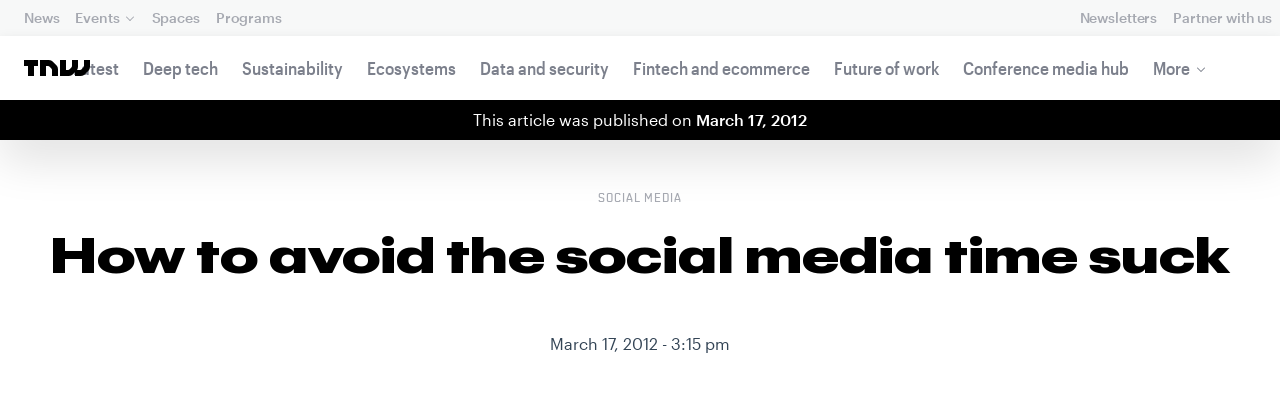

--- FILE ---
content_type: image/svg+xml
request_url: https://thenextweb.com/assets/next/img/icons.svg
body_size: 13999
content:
<svg preserveAspectRatio="xMidYMid meet" xmlns="http://www.w3.org/2000/svg">
    <symbol id="tnw" viewBox="0 0 66 16">
        <path d="M32.23993 5A6.00284 6.00284 0 0 1 34 9.24261V16h-6v-5.929a2.00249 2.00249 0 0 0-.58856-1.41424l-2.07239-2.07101A2.00315 2.00315 0 0 0 23.92346 6H22v10h-6V0h8.75189a6 6 0 0 1 4.24268 1.75739zM60 0v5.929a2.00245 2.00245 0 0 1-.58856 1.41418l-2.07385 2.071A1.99969 1.99969 0 0 1 55.9234 10h-2.88214A5.99166 5.99166 0 0 0 54 6.75732V0h-6v5.929a2.00245 2.00245 0 0 1-.58856 1.41418l-2.07385 2.071A1.99969 1.99969 0 0 1 43.9234 10H42V0h-6v16h8.75189a6.003 6.003 0 0 0 4.244-1.75739L51 12.23938V16h5.75189a6.003 6.003 0 0 0 4.244-1.75739l3.244-3.24267A6.00264 6.00264 0 0 0 66 6.75732V0zM0 6h4v10h6V6h4V0H0z"/>
    </symbol>
    <symbol id="tnwFT" viewBox="0 0 326 16">
        <path d="M43.49184,2.63608A9,9,0,0,0,37.12783,0H24V24h9V9h2.88519a3.00476,3.00476,0,0,1,2.12338.87864l3.10858,3.10656A3.00372,3.00372,0,0,1,42,15.10656V24h9V13.86392A9.00427,9.00427,0,0,0,48.35988,7.5Z"/><path d="M90,0V8.89343a3.00368,3.00368,0,0,1-.88284,2.12128l-3.11078,3.10657A2.99954,2.99954,0,0,1,83.88509,15H79.56188A8.98739,8.98739,0,0,0,81,10.136V0H72V8.89343a3.00368,3.00368,0,0,1-.88284,2.12128l-3.11078,3.10657A2.99954,2.99954,0,0,1,65.8851,15H63V0H54V24H67.12783a9.00456,9.00456,0,0,0,6.366-2.63608L76.5,18.35907V24h8.62784a9.00456,9.00456,0,0,0,6.366-2.63608l4.866-4.864A9.00392,9.00392,0,0,0,99,10.136V0Z"/><polygon points="0 9 6 9 6 24 15 24 15 9 21 9 21 0 0 0 0 9"/><line x1="110.99999" x2="110.99999" y2="24" fill="none" stroke="#000" stroke-miterlimit="10" vector-effect="non-scaling-stroke"/><path d="M130.87586,14.38432h-4.9445L124.56275,18H123l4.68988-12h1.44658l4.69147,12h-1.56435ZM126.439,13.03561h3.92918l-1.97334-5.12035Z"/><path d="M139.50287,18V6h7.661V7.79749H141.5351v3.55759h5.258v1.7784h-5.258V18Z"/><path d="M149.84861,7.89537a1.19212,1.19212,0,1,1,1.21106-1.192A1.2137,1.2137,0,0,1,149.84861,7.89537ZM150.82573,18h-1.95584V9.32206h1.95584Z"/><path d="M153.05529,9.32206h1.95584v.82117a3.07068,3.07068,0,0,1,2.34414-1.01612,2.91722,2.91722,0,0,1,3.06823,3.22419V18h-1.95424V12.68391c0-1.075-.52676-1.7784-1.64074-1.7784a1.83853,1.83853,0,0,0-1.81739,1.38771V18h-1.95584Z"/><path d="M167.34771,12.44917c0-.97712-.783-1.54366-1.994-1.54366a4.28063,4.28063,0,0,0-2.40461.76228V9.8695a5.18844,5.18844,0,0,1,2.75631-.74239c2.24707,0,3.5186,1.21186,3.5186,3.1852V18h-1.87627v-.48856a3.52187,3.52187,0,0,1-2.13089.64452c-1.79829,0-3.24488-1.09409-3.24488-2.8335,0-1.64154,1.46569-2.79531,3.38174-2.79531a4.04689,4.04689,0,0,1,1.994.52835Zm0,2.52159a1.85971,1.85971,0,0,0-1.76009-.87925c-.89915,0-1.79829.39069-1.79829,1.231,0,.86015.89914,1.25084,1.79829,1.25084a1.86119,1.86119,0,0,0,1.76009-.87925Z"/><path d="M171.339,9.32206h1.95584v.82117a3.07068,3.07068,0,0,1,2.34414-1.01612,2.91722,2.91722,0,0,1,3.06823,3.22419V18h-1.95425V12.68391c0-1.075-.52675-1.7784-1.64074-1.7784a1.83853,1.83853,0,0,0-1.81738,1.38771V18H171.339Z"/><path d="M184.53649,9.12711a3.66362,3.66362,0,0,1,2.36483.7225v1.91606a3.08279,3.08279,0,0,0-2.228-.89915,2.57383,2.57383,0,0,0-2.50169,2.79451,2.57409,2.57409,0,0,0,2.50169,2.79531,3.086,3.086,0,0,0,2.228-.89915v1.91526a3.66416,3.66416,0,0,1-2.36483.72329,4.26891,4.26891,0,0,1-4.31907-4.53471A4.26823,4.26823,0,0,1,184.53649,9.12711Z"/><path d="M189.58284,7.89537a1.19214,1.19214,0,1,1,1.21265-1.192A1.21336,1.21336,0,0,1,189.58284,7.89537ZM190.56156,18h-1.95584V9.32206h1.95584Z"/><path d="M197.59876,12.44917c0-.97712-.783-1.54366-1.994-1.54366a4.28068,4.28068,0,0,0-2.40461.76228V9.8695a5.19278,5.19278,0,0,1,2.75632-.74239c2.24706,0,3.5186,1.21186,3.5186,3.1852V18h-1.87627v-.48856a3.5219,3.5219,0,0,1-2.1309.64452c-1.79829,0-3.24487-1.09409-3.24487-2.8335,0-1.64154,1.46568-2.79531,3.38173-2.79531a4.0469,4.0469,0,0,1,1.994.52835Zm0,2.52159a1.85973,1.85973,0,0,0-1.7601-.87925c-.89914,0-1.79829.39069-1.79829,1.231,0,.86015.89915,1.25084,1.79829,1.25084a1.86121,1.86121,0,0,0,1.7601-.87925Z"/><path d="M203.54584,18H201.59V5.2958h1.95584Z"/><path d="M209.27491,6h10.00676V7.79749H215.2952V18H213.263V7.79749h-3.98806Z"/><path d="M221.8693,7.89537a1.19212,1.19212,0,1,1,1.21106-1.192A1.21371,1.21371,0,0,1,221.8693,7.89537ZM222.84642,18h-1.95584V9.32206h1.95584Z"/><path d="M234.06743,9.12711c1.7585,0,2.8136,1.25085,2.8136,3.22419V18h-1.95424V12.664c0-1.0742-.46947-1.77839-1.4259-1.77839a1.52462,1.52462,0,0,0-1.54526,1.28983V18h-1.95425V12.664c0-1.0742-.46787-1.77839-1.4259-1.77839a1.522,1.522,0,0,0-1.54366,1.28983V18H225.076V9.32206h1.95584v.7233a2.633,2.633,0,0,1,2.16909-.91825,2.86212,2.86212,0,0,1,2.28685,1.153A3.1958,3.1958,0,0,1,234.06743,9.12711Z"/><path d="M242.69285,18.19574a4.146,4.146,0,0,1-4.3-4.45673c0-2.69664,1.68052-4.6119,3.98647-4.6119,2.38393,0,3.65546,1.70042,3.65546,4.2602v.7042h-5.72747a2.45978,2.45978,0,0,0,2.65924,2.42291,4.01011,4.01011,0,0,0,2.481-.80127v1.72031A4.58071,4.58071,0,0,1,242.69285,18.19574ZM240.406,12.60593h3.77163a1.75158,1.75158,0,0,0-1.77919-1.83728A2.0199,2.0199,0,0,0,240.406,12.60593Z"/><path d="M247.3684,15.30257a4.46458,4.46458,0,0,0,2.93137,1.27073c.84026,0,1.50547-.29361,1.50547-.919,0-.58564-.43127-.78138-1.15377-1.01612l-.93734-.29281c-1.48637-.46947-2.34573-1.13388-2.34573-2.61946,0-1.56356,1.4068-2.59877,3.264-2.59877a4.73164,4.73164,0,0,1,2.59876.76229v1.97334a3.92279,3.92279,0,0,0-2.59876-1.114c-.78138,0-1.38771.3326-1.38771.89914,0,.56734.3326.76229,1.114.997l1.13309.3517c1.44658.46946,2.20887,1.231,2.20887,2.56057,0,1.66143-1.48478,2.63855-3.41994,2.63855a4.78508,4.78508,0,0,1-2.91227-.89914Z"/><path d="M260.254,10.378a3.99776,3.99776,0,0,1,2.97115-1.23175,3.551,3.551,0,0,1,2.32505.72329v1.48558a3.03219,3.03219,0,0,0-2.228-.89914,2.66263,2.66263,0,0,0-1.97334.86015,3.23283,3.23283,0,0,0-.82117,2.34494,3.23607,3.23607,0,0,0,.82117,2.34573,2.66476,2.66476,0,0,0,1.97334.85936,3.0314,3.0314,0,0,0,2.228-.89835v1.48479a3.551,3.551,0,0,1-2.32505.72329A4.05645,4.05645,0,0,1,260.254,16.964a4.52241,4.52241,0,0,1-1.21106-3.303A4.44407,4.44407,0,0,1,260.254,10.378Z"/><path d="M273.6282,16.90511a3.90539,3.90539,0,0,1-5.76567,0,4.82032,4.82032,0,0,1-1.09488-3.24408,4.82032,4.82032,0,0,1,1.09488-3.24408,3.90539,3.90539,0,0,1,5.76567,0,4.74451,4.74451,0,0,1,1.114,3.24408A4.74451,4.74451,0,0,1,273.6282,16.90511Zm-2.87408-6.46906c-1.56276,0-2.50169,1.34871-2.50169,3.225s.93893,3.225,2.50169,3.225c1.56435,0,2.50169-1.34872,2.50169-3.225S272.31847,10.43605,270.75412,10.43605Z"/><path d="M285.33936,9.14621c1.73941,0,2.73722,1.23175,2.73722,3.108V18H286.5902V12.48816c0-1.192-.52675-2.01313-1.64074-2.01313a2.00711,2.00711,0,0,0-1.916,1.54446V18h-1.46569V12.48816c0-1.192-.52675-2.01313-1.64074-2.01313a2.00711,2.00711,0,0,0-1.91605,1.54446V18h-1.46568V9.32206h1.46568V10.339a2.68908,2.68908,0,0,1,2.34573-1.19276,2.57242,2.57242,0,0,1,2.34415,1.38771A3.1665,3.1665,0,0,1,285.33936,9.14621Z"/><path d="M291.83548,21.32286h-1.46569V9.32206h1.46569V10.339a3.08528,3.08528,0,0,1,2.44281-1.19276,3.37,3.37,0,0,1,2.91227,1.36861,5.15656,5.15656,0,0,1,.99622,3.14621,5.25726,5.25726,0,0,1-.99622,3.1661,3.40486,3.40486,0,0,1-2.91227,1.34872,3.08474,3.08474,0,0,1-2.44281-1.192Zm0-5.90253a2.53341,2.53341,0,0,0,2.228,1.4267c1.64233,0,2.63855-1.36861,2.63855-3.186s-.99622-3.186-2.63855-3.186a2.53341,2.53341,0,0,0-2.228,1.4267Z"/><path d="M304.81817,12.23433c0-1.075-.80048-1.7394-2.07042-1.7394a4.3729,4.3729,0,0,0-2.46349.76228V9.8695a4.96793,4.96793,0,0,1,2.69743-.72329c2.03223,0,3.264,1.153,3.264,2.97116V18h-1.42749v-.64532a3.4987,3.4987,0,0,1-2.24706.80128,3.68459,3.68459,0,0,1-2.28685-.74239,2.44274,2.44274,0,0,1-.93734-2.03223,2.33845,2.33845,0,0,1,.95643-1.955,3.8419,3.8419,0,0,1,4.51482-.05809Zm0,2.71654a2.09823,2.09823,0,0,0-2.01313-1.075,2.72958,2.72958,0,0,0-1.4259.37159,1.19,1.19,0,0,0-.64452,1.13388,1.268,1.268,0,0,0,.64452,1.17207,2.72208,2.72208,0,0,0,1.4259.37159,2.09688,2.09688,0,0,0,2.01313-1.075Z"/><path d="M308.55639,9.32206h1.46568V10.417a3.21168,3.21168,0,0,1,2.56057-1.27074,2.88528,2.88528,0,0,1,3.04914,3.1661V18h-1.48637V12.54705a1.81464,1.81464,0,0,0-1.91447-2.05212,2.35374,2.35374,0,0,0-2.20887,1.62244V18h-1.46568Z"/><path d="M318.94031,21.32286l1.30973-3.264L316.8683,9.32206h1.58345l2.56057,6.84066,2.52079-6.84066h1.52457l-4.67078,12.0008Z"/>
    </symbol>
    <symbol id="tnwFT-vertical" viewBox="0 0 326 16">
        <path d="M86.98369,5.27215A18.00009,18.00009,0,0,0,74.25566,0H48V48H66V18h5.77037a6.00953,6.00953,0,0,1,4.24677,1.75727l6.21717,6.21313A6.0075,6.0075,0,0,1,84,30.21313V48h18V27.72785A18.00852,18.00852,0,0,0,96.71975,15Z"/><path d="M180,0V17.78687a6.00736,6.00736,0,0,1-1.76568,4.24255l-6.22156,6.21314A5.99908,5.99908,0,0,1,167.77019,30h-8.64643A17.97478,17.97478,0,0,0,162,20.272V0H144V17.78687a6.00733,6.00733,0,0,1-1.76569,4.24255l-6.22156,6.21314A5.99908,5.99908,0,0,1,131.77019,30H126V0H108V48h26.25568a18.00909,18.00909,0,0,0,12.73206-5.27216L153,36.71814V48h17.25567a18.009,18.009,0,0,0,12.732-5.27216l9.73206-9.728A18.00788,18.00788,0,0,0,198,20.272V0Z"/><polygon points="0 18 12 18 12 48 30 48 30 18 42 18 42 0 0 0 0 18"/><line x1="20.99999" y1="65.99999" x2="176.99999" y2="65.99999" fill="none" stroke="#000" stroke-miterlimit="10" vector-effect="non-scaling-stroke"/><path d="M27.0806,83.20845H23.26316L22.20652,86H21l3.62085-9.26468h1.11684L29.35975,86H28.152Zm-3.4255-1.04128h3.03355L25.16512,78.214Z"/><path d="M33.74114,86V76.73528h5.91475v1.38777H35.31013v2.74666h4.05949v1.373H35.31013V86Z"/><path d="M41.72864,78.19861a.92038.92038,0,1,1,.935-.92026A.937.937,0,0,1,41.72864,78.19861ZM42.483,86h-1.51V79.3001h1.51Z"/><path d="M44.20438,79.3001h1.51v.634a2.3707,2.3707,0,0,1,1.80981-.7845,2.25226,2.25226,0,0,1,2.36885,2.48926V86H48.38427V81.89564c0-.83-.40669-1.373-1.26675-1.373A1.41944,1.41944,0,0,0,45.7144,81.594V86h-1.51Z"/><path d="M55.23894,81.71441c0-.7544-.6045-1.1918-1.53951-1.1918a3.30488,3.30488,0,0,0-1.8565.58853V79.72276a4.00574,4.00574,0,0,1,2.128-.57317c1.73486,0,2.71656.93562,2.71656,2.45915V86H55.23894v-.3772a2.719,2.719,0,0,1-1.64517.49761,2.27486,2.27486,0,0,1-2.50523-2.18762,2.34515,2.34515,0,0,1,2.61089-2.15814,3.12432,3.12432,0,0,1,1.53951.40792Zm0,1.9468a1.43584,1.43584,0,0,0-1.35889-.67883c-.69419,0-1.38839.30164-1.38839.95037,0,.66409.6942.96572,1.38839.96572a1.437,1.437,0,0,0,1.35889-.67883Z"/><path d="M58.32041,79.3001h1.51v.634a2.37072,2.37072,0,0,1,1.80981-.7845,2.25226,2.25226,0,0,1,2.36885,2.48926V86H62.5003V81.89564c0-.83-.40669-1.373-1.26675-1.373A1.41945,1.41945,0,0,0,59.83043,81.594V86h-1.51Z"/><path d="M68.50966,79.14959a2.82851,2.82851,0,0,1,1.82578.55781v1.4793a2.38011,2.38011,0,0,0-1.72012-.69419,2.1711,2.1711,0,0,0,0,4.31566,2.3826,2.3826,0,0,0,1.72012-.6942v1.47869a2.82894,2.82894,0,0,1-1.82578.55843,3.50489,3.50489,0,0,1,0-7.0015Z"/><path d="M72.40573,78.19861a.9204.9204,0,1,1,.93623-.92026A.93678.93678,0,0,1,72.40573,78.19861ZM73.16135,86h-1.51V79.3001h1.51Z"/><path d="M78.59447,81.71441c0-.7544-.6045-1.1918-1.53951-1.1918a3.30483,3.30483,0,0,0-1.8565.58853V79.72276a4.009,4.009,0,0,1,2.128-.57317c1.73487,0,2.71656.93562,2.71656,2.45915V86H78.59447v-.3772a2.71906,2.71906,0,0,1-1.64517.49761,2.27486,2.27486,0,0,1-2.50523-2.18762A2.34515,2.34515,0,0,1,77.055,81.77461a3.12436,3.12436,0,0,1,1.53951.40792Zm0,1.9468a1.43584,1.43584,0,0,0-1.3589-.67883c-.69419,0-1.38838.30164-1.38838.95037,0,.66409.69419.96572,1.38838.96572a1.437,1.437,0,0,0,1.3589-.67883Z"/><path d="M83.186,86h-1.51V76.1916h1.51Z"/><path d="M87.60912,76.73528h7.72579v1.38777H92.25712V86h-1.569V78.12305h-3.079Z"/><path d="M97.3327,78.19861a.92038.92038,0,1,1,.935-.92026A.937.937,0,0,1,97.3327,78.19861ZM98.0871,86h-1.51V79.3001h1.51Z"/><path d="M106.75035,79.14959c1.35767,0,2.17227.96572,2.17227,2.48926V86h-1.50879V81.88028c0-.82935-.36245-1.373-1.10088-1.373a1.1771,1.1771,0,0,0-1.193.99583V86h-1.50879V81.88028c0-.82935-.36123-1.373-1.10088-1.373a1.17505,1.17505,0,0,0-1.1918.99583V86h-1.51V79.3001h1.51v.55842a2.03286,2.03286,0,0,1,1.67466-.70893,2.20972,2.20972,0,0,1,1.76558.89016A2.46737,2.46737,0,0,1,106.75035,79.14959Z"/><path d="M113.40967,86.15109a3.201,3.201,0,0,1-3.31983-3.44086c0-2.08195,1.29746-3.56064,3.07779-3.56064,1.84052,0,2.82222,1.31282,2.82222,3.28911v.54368h-4.42193A1.89909,1.89909,0,0,0,113.621,84.853a3.09609,3.09609,0,0,0,1.91548-.61863v1.32818A3.5366,3.5366,0,0,1,113.40967,86.15109Zm-1.76558-4.31566H114.556a1.35232,1.35232,0,0,0-1.37364-1.41848A1.55949,1.55949,0,0,0,111.64409,81.83543Z"/><path d="M117.01946,83.91739a3.44692,3.44692,0,0,0,2.26319.98108c.64873,0,1.16231-.22669,1.16231-.70955,0-.45214-.333-.60327-.89078-.78449l-.72368-.22608c-1.14756-.36245-1.811-.87542-1.811-2.02237,0-1.20715,1.08614-2.00639,2.52-2.00639a3.65315,3.65315,0,0,1,2.00639.58852v1.52354a3.02858,3.02858,0,0,0-2.00639-.86006c-.60327,0-1.07139.25679-1.07139.69419,0,.438.25679.58853.86006.76975l.8748.27154c1.11685.36245,1.70538.95036,1.70538,1.9769,0,1.28272-1.14634,2.03712-2.64039,2.03712a3.69438,3.69438,0,0,1-2.24844-.69419Z"/><path d="M126.96789,80.11531a3.08656,3.08656,0,0,1,2.2939-.951,2.74158,2.74158,0,0,1,1.79507.55843v1.147a2.341,2.341,0,0,0-1.72012-.69419,2.05568,2.05568,0,0,0-1.52353.66409,2.9028,2.9028,0,0,0,0,3.62146,2.05736,2.05736,0,0,0,1.52353.66347,2.34043,2.34043,0,0,0,1.72012-.69357V85.5773a2.74158,2.74158,0,0,1-1.79507.55843,3.13188,3.13188,0,0,1-2.2939-.93562,3.49161,3.49161,0,0,1-.935-2.55008A3.43111,3.43111,0,0,1,126.96789,80.11531Z"/><path d="M137.29352,85.15465a3.01518,3.01518,0,0,1-4.45142,0,4.13316,4.13316,0,0,1,0-5.00924,3.01518,3.01518,0,0,1,4.45142,0,4.07694,4.07694,0,0,1,0,5.00924Zm-2.219-4.99449c-1.20654,0-1.93145,1.04128-1.93145,2.48987s.72491,2.48987,1.93145,2.48987c1.20777,0,1.93145-1.04128,1.93145-2.48987S136.28234,80.16016,135.07457,80.16016Z"/><path d="M146.3352,79.16433c1.34292,0,2.11329.951,2.11329,2.39957V86h-1.14756V81.74451c0-.92026-.40669-1.55425-1.26675-1.55425a1.54959,1.54959,0,0,0-1.4793,1.19241V86h-1.13159V81.74451c0-.92026-.40669-1.55425-1.26675-1.55425a1.5496,1.5496,0,0,0-1.4793,1.19241V86h-1.13159V79.3001h1.13159v.78511a2.07614,2.07614,0,0,1,1.811-.92088,1.986,1.986,0,0,1,1.80981,1.07139A2.44473,2.44473,0,0,1,146.3352,79.16433Z"/><path d="M151.35058,88.5654H150.219V79.3001h1.1316v.78511a2.382,2.382,0,0,1,1.886-.92088A2.60182,2.60182,0,0,1,155.485,80.221a3.9812,3.9812,0,0,1,.76913,2.42905,4.059,4.059,0,0,1-.76913,2.44441,2.62877,2.62877,0,0,1-2.24845,1.04129,2.38156,2.38156,0,0,1-1.886-.92027Zm0-4.55709a1.95593,1.95593,0,0,0,1.72012,1.10149c1.268,0,2.03711-1.05664,2.03711-2.45977s-.76914-2.45977-2.03711-2.45977a1.95593,1.95593,0,0,0-1.72012,1.10149Z"/><path d="M161.374,81.54854c0-.83-.618-1.34292-1.59849-1.34292a3.37608,3.37608,0,0,0-1.902.58853V79.72276a3.83549,3.83549,0,0,1,2.08258-.55843,2.23825,2.23825,0,0,1,2.52,2.2939V86H161.374v-.49822a2.70129,2.70129,0,0,1-1.73487.61863,2.84472,2.84472,0,0,1-1.76558-.57317,1.88594,1.88594,0,0,1-.72367-1.569,1.80543,1.80543,0,0,1,.73842-1.50941,2.96619,2.96619,0,0,1,3.4857-.04484Zm0,2.09732a1.62,1.62,0,0,0-1.55425-.83,2.1074,2.1074,0,0,0-1.10088.28689.91873.91873,0,0,0-.49761.87542.979.979,0,0,0,.49761.9049,2.10159,2.10159,0,0,0,1.10088.28689,1.61893,1.61893,0,0,0,1.55425-.82995Z"/><path d="M164.26007,79.3001h1.13159v.84531a2.47962,2.47962,0,0,1,1.97691-.98108,2.22759,2.22759,0,0,1,2.3541,2.44441V86h-1.14756V81.79a1.401,1.401,0,0,0-1.47807-1.58435,1.81722,1.81722,0,0,0-1.70538,1.25261V86h-1.13159Z"/><path d="M172.27705,88.5654l1.01119-2.52-2.6109-6.74532h1.22251l1.97691,5.28138L175.823,79.3001H177l-3.60611,9.2653Z"/>
    </symbol>
    <symbol id="tnwFT-bw" viewBox="0 0 326 16">
        <path d="M43.49184,2.63608A9,9,0,0,0,37.12783,0H24V24h9V9h2.88519a3.00476,3.00476,0,0,1,2.12338.87864l3.10858,3.10656A3.00372,3.00372,0,0,1,42,15.10656V24h9V13.86392A9.00427,9.00427,0,0,0,48.35988,7.5Z" fill="#fff"/><path d="M90,0V8.89343a3.00368,3.00368,0,0,1-.88284,2.12128l-3.11078,3.10657A2.99954,2.99954,0,0,1,83.88509,15H79.56188A8.98739,8.98739,0,0,0,81,10.136V0H72V8.89343a3.00368,3.00368,0,0,1-.88284,2.12128l-3.11078,3.10657A2.99954,2.99954,0,0,1,65.8851,15H63V0H54V24H67.12783a9.00456,9.00456,0,0,0,6.366-2.63608L76.5,18.35907V24h8.62784a9.00456,9.00456,0,0,0,6.366-2.63608l4.866-4.864A9.00392,9.00392,0,0,0,99,10.136V0Z" fill="#fff"/><polygon points="0 9 6 9 6 24 15 24 15 9 21 9 21 0 0 0 0 9" fill="#fff"/><line x1="110.99999" x2="110.99999" y2="24" fill="none" stroke="#fff" stroke-miterlimit="10" vector-effect="non-scaling-stroke"/><path d="M130.87586,14.38432h-4.9445L124.56275,18H123l4.68988-12h1.44658l4.69147,12h-1.56435ZM126.439,13.03561h3.92918l-1.97334-5.12035Z" fill="#fff"/><path d="M139.50287,18V6h7.661V7.79749H141.5351v3.55759h5.258v1.7784h-5.258V18Z" fill="#fff"/><path d="M149.84861,7.89537a1.19212,1.19212,0,1,1,1.21106-1.192A1.2137,1.2137,0,0,1,149.84861,7.89537ZM150.82573,18h-1.95584V9.32206h1.95584Z" fill="#fff"/><path d="M153.05529,9.32206h1.95584v.82117a3.07068,3.07068,0,0,1,2.34414-1.01612,2.91722,2.91722,0,0,1,3.06823,3.22419V18h-1.95424V12.68391c0-1.075-.52676-1.7784-1.64074-1.7784a1.83853,1.83853,0,0,0-1.81739,1.38771V18h-1.95584Z" fill="#fff"/><path d="M167.34771,12.44917c0-.97712-.783-1.54366-1.994-1.54366a4.28063,4.28063,0,0,0-2.40461.76228V9.8695a5.18844,5.18844,0,0,1,2.75631-.74239c2.24707,0,3.5186,1.21186,3.5186,3.1852V18h-1.87627v-.48856a3.52187,3.52187,0,0,1-2.13089.64452c-1.79829,0-3.24488-1.09409-3.24488-2.8335,0-1.64154,1.46569-2.79531,3.38174-2.79531a4.04689,4.04689,0,0,1,1.994.52835Zm0,2.52159a1.85971,1.85971,0,0,0-1.76009-.87925c-.89915,0-1.79829.39069-1.79829,1.231,0,.86015.89914,1.25084,1.79829,1.25084a1.86119,1.86119,0,0,0,1.76009-.87925Z" fill="#fff"/><path d="M171.339,9.32206h1.95584v.82117a3.07068,3.07068,0,0,1,2.34414-1.01612,2.91722,2.91722,0,0,1,3.06823,3.22419V18h-1.95425V12.68391c0-1.075-.52675-1.7784-1.64074-1.7784a1.83853,1.83853,0,0,0-1.81738,1.38771V18H171.339Z" fill="#fff"/><path d="M184.53649,9.12711a3.66362,3.66362,0,0,1,2.36483.7225v1.91606a3.08279,3.08279,0,0,0-2.228-.89915,2.57383,2.57383,0,0,0-2.50169,2.79451,2.57409,2.57409,0,0,0,2.50169,2.79531,3.086,3.086,0,0,0,2.228-.89915v1.91526a3.66416,3.66416,0,0,1-2.36483.72329,4.26891,4.26891,0,0,1-4.31907-4.53471A4.26823,4.26823,0,0,1,184.53649,9.12711Z" fill="#fff"/><path d="M189.58284,7.89537a1.19214,1.19214,0,1,1,1.21265-1.192A1.21336,1.21336,0,0,1,189.58284,7.89537ZM190.56156,18h-1.95584V9.32206h1.95584Z" fill="#fff"/><path d="M197.59876,12.44917c0-.97712-.783-1.54366-1.994-1.54366a4.28068,4.28068,0,0,0-2.40461.76228V9.8695a5.19278,5.19278,0,0,1,2.75632-.74239c2.24706,0,3.5186,1.21186,3.5186,3.1852V18h-1.87627v-.48856a3.5219,3.5219,0,0,1-2.1309.64452c-1.79829,0-3.24487-1.09409-3.24487-2.8335,0-1.64154,1.46568-2.79531,3.38173-2.79531a4.0469,4.0469,0,0,1,1.994.52835Zm0,2.52159a1.85973,1.85973,0,0,0-1.7601-.87925c-.89914,0-1.79829.39069-1.79829,1.231,0,.86015.89915,1.25084,1.79829,1.25084a1.86121,1.86121,0,0,0,1.7601-.87925Z" fill="#fff"/><path d="M203.54584,18H201.59V5.2958h1.95584Z" fill="#fff"/><path d="M209.27491,6h10.00676V7.79749H215.2952V18H213.263V7.79749h-3.98806Z" fill="#fff"/><path d="M221.8693,7.89537a1.19212,1.19212,0,1,1,1.21106-1.192A1.21371,1.21371,0,0,1,221.8693,7.89537ZM222.84642,18h-1.95584V9.32206h1.95584Z" fill="#fff"/><path d="M234.06743,9.12711c1.7585,0,2.8136,1.25085,2.8136,3.22419V18h-1.95424V12.664c0-1.0742-.46947-1.77839-1.4259-1.77839a1.52462,1.52462,0,0,0-1.54526,1.28983V18h-1.95425V12.664c0-1.0742-.46787-1.77839-1.4259-1.77839a1.522,1.522,0,0,0-1.54366,1.28983V18H225.076V9.32206h1.95584v.7233a2.633,2.633,0,0,1,2.16909-.91825,2.86212,2.86212,0,0,1,2.28685,1.153A3.1958,3.1958,0,0,1,234.06743,9.12711Z" fill="#fff"/><path d="M242.69285,18.19574a4.146,4.146,0,0,1-4.3-4.45673c0-2.69664,1.68052-4.6119,3.98647-4.6119,2.38393,0,3.65546,1.70042,3.65546,4.2602v.7042h-5.72747a2.45978,2.45978,0,0,0,2.65924,2.42291,4.01011,4.01011,0,0,0,2.481-.80127v1.72031A4.58071,4.58071,0,0,1,242.69285,18.19574ZM240.406,12.60593h3.77163a1.75158,1.75158,0,0,0-1.77919-1.83728A2.0199,2.0199,0,0,0,240.406,12.60593Z" fill="#fff"/><path d="M247.3684,15.30257a4.46458,4.46458,0,0,0,2.93137,1.27073c.84026,0,1.50547-.29361,1.50547-.919,0-.58564-.43127-.78138-1.15377-1.01612l-.93734-.29281c-1.48637-.46947-2.34573-1.13388-2.34573-2.61946,0-1.56356,1.4068-2.59877,3.264-2.59877a4.73164,4.73164,0,0,1,2.59876.76229v1.97334a3.92279,3.92279,0,0,0-2.59876-1.114c-.78138,0-1.38771.3326-1.38771.89914,0,.56734.3326.76229,1.114.997l1.13309.3517c1.44658.46946,2.20887,1.231,2.20887,2.56057,0,1.66143-1.48478,2.63855-3.41994,2.63855a4.78508,4.78508,0,0,1-2.91227-.89914Z" fill="#fff"/><path d="M260.254,10.378a3.99776,3.99776,0,0,1,2.97115-1.23175,3.551,3.551,0,0,1,2.32505.72329v1.48558a3.03219,3.03219,0,0,0-2.228-.89914,2.66263,2.66263,0,0,0-1.97334.86015,3.23283,3.23283,0,0,0-.82117,2.34494,3.23607,3.23607,0,0,0,.82117,2.34573,2.66476,2.66476,0,0,0,1.97334.85936,3.0314,3.0314,0,0,0,2.228-.89835v1.48479a3.551,3.551,0,0,1-2.32505.72329A4.05645,4.05645,0,0,1,260.254,16.964a4.52241,4.52241,0,0,1-1.21106-3.303A4.44407,4.44407,0,0,1,260.254,10.378Z" fill="#fff"/><path d="M273.6282,16.90511a3.90539,3.90539,0,0,1-5.76567,0,4.82032,4.82032,0,0,1-1.09488-3.24408,4.82032,4.82032,0,0,1,1.09488-3.24408,3.90539,3.90539,0,0,1,5.76567,0,4.74451,4.74451,0,0,1,1.114,3.24408A4.74451,4.74451,0,0,1,273.6282,16.90511Zm-2.87408-6.46906c-1.56276,0-2.50169,1.34871-2.50169,3.225s.93893,3.225,2.50169,3.225c1.56435,0,2.50169-1.34872,2.50169-3.225S272.31847,10.43605,270.75412,10.43605Z" fill="#fff"/><path d="M285.33936,9.14621c1.73941,0,2.73722,1.23175,2.73722,3.108V18H286.5902V12.48816c0-1.192-.52675-2.01313-1.64074-2.01313a2.00711,2.00711,0,0,0-1.916,1.54446V18h-1.46569V12.48816c0-1.192-.52675-2.01313-1.64074-2.01313a2.00711,2.00711,0,0,0-1.91605,1.54446V18h-1.46568V9.32206h1.46568V10.339a2.68908,2.68908,0,0,1,2.34573-1.19276,2.57242,2.57242,0,0,1,2.34415,1.38771A3.1665,3.1665,0,0,1,285.33936,9.14621Z" fill="#fff"/><path d="M291.83548,21.32286h-1.46569V9.32206h1.46569V10.339a3.08528,3.08528,0,0,1,2.44281-1.19276,3.37,3.37,0,0,1,2.91227,1.36861,5.15656,5.15656,0,0,1,.99622,3.14621,5.25726,5.25726,0,0,1-.99622,3.1661,3.40486,3.40486,0,0,1-2.91227,1.34872,3.08474,3.08474,0,0,1-2.44281-1.192Zm0-5.90253a2.53341,2.53341,0,0,0,2.228,1.4267c1.64233,0,2.63855-1.36861,2.63855-3.186s-.99622-3.186-2.63855-3.186a2.53341,2.53341,0,0,0-2.228,1.4267Z" fill="#fff"/><path d="M304.81817,12.23433c0-1.075-.80048-1.7394-2.07042-1.7394a4.3729,4.3729,0,0,0-2.46349.76228V9.8695a4.96793,4.96793,0,0,1,2.69743-.72329c2.03223,0,3.264,1.153,3.264,2.97116V18h-1.42749v-.64532a3.4987,3.4987,0,0,1-2.24706.80128,3.68459,3.68459,0,0,1-2.28685-.74239,2.44274,2.44274,0,0,1-.93734-2.03223,2.33845,2.33845,0,0,1,.95643-1.955,3.8419,3.8419,0,0,1,4.51482-.05809Zm0,2.71654a2.09823,2.09823,0,0,0-2.01313-1.075,2.72958,2.72958,0,0,0-1.4259.37159,1.19,1.19,0,0,0-.64452,1.13388,1.268,1.268,0,0,0,.64452,1.17207,2.72208,2.72208,0,0,0,1.4259.37159,2.09688,2.09688,0,0,0,2.01313-1.075Z" fill="#fff"/><path d="M308.55639,9.32206h1.46568V10.417a3.21168,3.21168,0,0,1,2.56057-1.27074,2.88528,2.88528,0,0,1,3.04914,3.1661V18h-1.48637V12.54705a1.81464,1.81464,0,0,0-1.91447-2.05212,2.35374,2.35374,0,0,0-2.20887,1.62244V18h-1.46568Z" fill="#fff"/><path d="M318.94031,21.32286l1.30973-3.264L316.8683,9.32206h1.58345l2.56057,6.84066,2.52079-6.84066h1.52457l-4.67078,12.0008Z" fill="#fff"/>
    </symbol>
    <symbol id="ft-bw" viewBox="0 0 367 32">
        <path d="M13.97826,19.58347H5.20213L2.77475,26H0L8.32426,4.7043H10.89L19.21428,26H16.43953ZM6.10446,17.19h6.97148L9.57254,8.1032Z" fill="#fff"/><path d="M29.98145,26V4.7043h13.597V7.89421H33.58934v6.31344H42.919v3.156H33.58934V26Z" fill="#fff"/><path d="M48.686,8.06789a2.15357,2.15357,0,0,1-2.15061-2.1153,2.1509,2.1509,0,0,1,4.30122,0A2.15357,2.15357,0,0,1,48.686,8.06789ZM50.42,26H46.95193V10.59977H50.42Z" fill="#fff"/><path d="M54.72547,10.59977h3.46809V12.057a5.4558,5.4558,0,0,1,4.16284-1.80323c3.46808,0,5.445,2.289,5.445,5.72178V26H64.33332V16.56584c0-1.90773-.93763-3.156-2.91455-3.156a3.26275,3.26275,0,0,0-3.22521,2.46268V26H54.72547Z" fill="#fff"/><path d="M80.43536,16.14927c0-1.734-1.38667-2.73945-3.53728-2.73945a7.59209,7.59209,0,0,0-4.26592,1.35278V11.57128a9.19852,9.19852,0,0,1,4.89006-1.31747c3.98915,0,6.24284,2.15061,6.24284,5.65258V26h-3.3297v-.867a6.23474,6.23474,0,0,1-3.78016,1.14379c-3.19132,0-5.75708-1.94162-5.75708-5.02845,0-2.91313,2.60106-4.96066,6-4.96066a7.1758,7.1758,0,0,1,3.53728.93762Zm0,4.47491c-.38126-.97152-1.734-1.56036-3.12071-1.56036-1.59566,0-3.19132.69334-3.19132,2.1845,0,1.52647,1.59566,2.21981,3.19132,2.21981,1.38667,0,2.73945-.59026,3.12071-1.56036Z" fill="#fff"/><path d="M87.86718,10.59977h3.46809V12.057a5.45578,5.45578,0,0,1,4.16283-1.80323c3.46809,0,5.445,2.289,5.445,5.72178V26H97.475V16.56584c0-1.90773-.93763-3.156-2.91455-3.156a3.26274,3.26274,0,0,0-3.22521,2.46268V26H87.86718Z" fill="#fff"/><path d="M111.63545,10.25381a6.50162,6.50162,0,0,1,4.19672,1.28217v3.40031a5.4709,5.4709,0,0,0-3.95385-1.59566c-2.46268,0-4.4396,1.97692-4.4396,4.95925,0,2.98375,1.97692,4.96067,4.4396,4.96067a5.47663,5.47663,0,0,0,3.95385-1.59566v3.3989a6.50259,6.50259,0,0,1-4.19672,1.28358c-4.232,0-7.66623-3.12212-7.66623-8.04749S107.40342,10.25381,111.63545,10.25381Z" fill="#fff"/><path d="M120.93828,8.06789a2.15357,2.15357,0,0,1-2.15061-2.1153,2.1509,2.1509,0,0,1,4.30122,0A2.15357,2.15357,0,0,1,120.93828,8.06789ZM122.67233,26h-3.46809V10.59977h3.46809Z" fill="#fff"/><path d="M135.50962,16.14927c0-1.734-1.38667-2.73945-3.53728-2.73945a7.59209,7.59209,0,0,0-4.26592,1.35278V11.57128a9.19852,9.19852,0,0,1,4.89006-1.31747c3.98915,0,6.24284,2.15061,6.24284,5.65258V26h-3.3297v-.867a6.23474,6.23474,0,0,1-3.78016,1.14379c-3.19132,0-5.75708-1.94162-5.75708-5.02845,0-2.91313,2.60106-4.96066,6-4.96066a7.1758,7.1758,0,0,1,3.53728.93762Zm0,4.47491c-.38127-.97152-1.73405-1.56036-3.12072-1.56036-1.59566,0-3.19132.69334-3.19132,2.1845,0,1.52647,1.59566,2.21981,3.19132,2.21981,1.38667,0,2.73945-.59026,3.12072-1.56036Z" fill="#fff"/><path d="M146.40811,26H142.94V3.4546h3.46808Z" fill="#fff"/><path d="M157.27413,4.7043h17.75842V7.89421h-7.076V26H164.3501V7.89421h-7.076Z" fill="#fff"/><path d="M179.9678,8.06789a2.15357,2.15357,0,0,1-2.15061-2.1153,2.1509,2.1509,0,0,1,4.30122,0A2.15357,2.15357,0,0,1,179.9678,8.06789ZM181.70184,26h-3.46809V10.59977h3.46809Z" fill="#fff"/><path d="M201.96248,10.25381c3.12072,0,4.99456,2.2198,4.99456,5.72178V26h-3.4695V16.53054c0-1.90632-.83172-3.156-2.53188-3.156a2.70093,2.70093,0,0,0-2.73945,2.289V26h-3.46809V16.53054c0-1.90632-.83313-3.156-2.53187-3.156a2.70231,2.70231,0,0,0-2.74086,2.289V26H186.0073V10.59977h3.46809v1.28359a4.67951,4.67951,0,0,1,3.85076-1.62955,5.07645,5.07645,0,0,1,4.05693,2.04611A5.6743,5.6743,0,0,1,201.96248,10.25381Z" fill="#fff"/><path d="M217.61689,26.34737c-4.47349,0-7.63092-3.08682-7.63092-7.9091,0-4.78557,2.98374-8.18446,7.076-8.18446,4.232,0,6.48572,3.01763,6.48572,7.56032v1.24969H213.38627a4.36215,4.36215,0,0,0,4.71638,4.29981,7.11212,7.11212,0,0,0,4.4043-1.422v3.05293A8.13643,8.13643,0,0,1,217.61689,26.34737Zm-4.05834-9.91991h6.69471a3.10814,3.10814,0,0,0-3.156-3.26052A3.588,3.588,0,0,0,213.55855,16.42746Z" fill="#fff"/><path d="M226.26311,21.213a7.9172,7.9172,0,0,0,5.20213,2.25511c1.49116,0,2.67026-.52106,2.67026-1.631,0-1.03929-.76253-1.38667-2.04612-1.80323l-1.66485-.51965c-2.63637-.83313-4.16142-2.01223-4.16142-4.64859,0-2.77476,2.49657-4.61188,5.79238-4.61188a8.38994,8.38994,0,0,1,4.61188,1.35278v3.502a6.95868,6.95868,0,0,0-4.61188-1.97692c-1.38808,0-2.46268.59025-2.46268,1.59566,0,1.00682.58884,1.35278,1.97692,1.76935l2.01082.62414c2.56717.83313,3.92,2.1845,3.92,4.5441,0,2.94844-2.63637,4.68248-6.07056,4.68248a8.48739,8.48739,0,0,1-5.16683-1.59566Z" fill="#fff"/><path d="M249.82521,12.47361a7.08924,7.08924,0,0,1,5.27132-2.18591,6.30818,6.30818,0,0,1,4.12754,1.28358v2.63637a5.38989,5.38989,0,0,0-3.95385-1.59566,4.72822,4.72822,0,0,0-3.50339,1.52647,5.73715,5.73715,0,0,0-1.45728,4.16142,5.743,5.743,0,0,0,1.45728,4.16284,4.732,4.732,0,0,0,3.50339,1.52505,5.38853,5.38853,0,0,0,3.95385-1.59424v2.635a6.30813,6.30813,0,0,1-4.12754,1.28359,7.1933,7.1933,0,0,1-5.27132-2.15061,8.01492,8.01492,0,0,1-2.15061-5.86158A7.87619,7.87619,0,0,1,249.82521,12.47361Z" fill="#fff"/><path d="M273.90272,24.057a6.93067,6.93067,0,0,1-10.232,0,8.56076,8.56076,0,0,1-1.94162-5.75709,8.56075,8.56075,0,0,1,1.94162-5.75708,6.93067,6.93067,0,0,1,10.232,0,8.41292,8.41292,0,0,1,1.97692,5.75708A8.41293,8.41293,0,0,1,273.90272,24.057Zm-5.099-11.48028c-2.77475,0-4.4396,2.39349-4.4396,5.72319s1.66485,5.7232,4.4396,5.7232,4.43961-2.39349,4.43961-5.7232S271.57842,12.57669,268.80367,12.57669Z" fill="#fff"/><path d="M295.03462,10.2877c3.08682,0,4.85617,2.18591,4.85617,5.51561V26h-2.63637V16.21847c0-2.11531-.93621-3.57259-2.91314-3.57259a3.56186,3.56186,0,0,0-3.4003,2.74087V26h-2.60107V16.21847c0-2.11531-.93622-3.57259-2.91314-3.57259a3.5603,3.5603,0,0,0-3.39889,2.74087V26h-2.60107V10.59977h2.60107v1.80465a4.77136,4.77136,0,0,1,4.16142-2.11672,4.56953,4.56953,0,0,1,4.16283,2.46268A5.61944,5.61944,0,0,1,295.03462,10.2877Z" fill="#fff"/><path d="M306.91028,31.89688h-2.60107V10.59977h2.60107v1.80465a5.47521,5.47521,0,0,1,4.33511-2.11672,5.97708,5.97708,0,0,1,5.16824,2.42879,9.16121,9.16121,0,0,1,1.76935,5.58339,9.34026,9.34026,0,0,1-1.76935,5.6187,6.039,6.039,0,0,1-5.16824,2.39349,5.4743,5.4743,0,0,1-4.33511-2.11531Zm0-10.47487a4.49749,4.49749,0,0,0,3.95385,2.53187c2.91313,0,4.68248-2.42879,4.68248-5.654s-1.76935-5.654-4.68248-5.654a4.4975,4.4975,0,0,0-3.95385,2.53188Z" fill="#fff"/><path d="M330.29728,15.768c0-1.90773-1.422-3.08682-3.67708-3.08682a7.75913,7.75913,0,0,0-4.37041,1.35278V11.57128a8.82,8.82,0,0,1,4.787-1.28358c3.60647,0,5.79239,2.04611,5.79239,5.27273V26h-2.53188V24.8548a6.22354,6.22354,0,0,1-3.98915,1.422,6.54463,6.54463,0,0,1-4.05834-1.31748,4.33611,4.33611,0,0,1-1.66485-3.60647,4.1488,4.1488,0,0,1,1.70015-3.4695,6.8181,6.8181,0,0,1,8.01219-.10308Zm0,4.82087c-.41656-1.14379-1.943-1.90773-3.57258-1.90773a4.84209,4.84209,0,0,0-2.53188.65944,2.11057,2.11057,0,0,0-1.1452,2.01223,2.24887,2.24887,0,0,0,1.1452,2.08,4.82881,4.82881,0,0,0,2.53188.65945c1.62955,0,3.156-.76253,3.57258-1.90773Z" fill="#fff"/><path d="M337.27723,10.59977h2.60107v1.943a5.69746,5.69746,0,0,1,4.5441-2.2551c3.46809,0,5.40971,2.289,5.40971,5.61869V26h-2.635V16.323c0-2.11531-1.076-3.64177-3.40031-3.64177a4.178,4.178,0,0,0-3.91854,2.87924V26h-2.60107Z" fill="#fff"/><path d="M356.05094,31.89688l2.32289-5.79239-6-15.50472h2.81l4.54269,12.13972,4.47491-12.13972h2.70556l-8.29037,21.29711Z" fill="#fff"/>
    </symbol>
    <symbol id="tnwNext" viewBox="0 0 66 16">
        <path fill="#f42" d="M32.23993 5A6.00284 6.00284 0 0 1 34 9.24261V16h-6v-5.929a2.00249 2.00249 0 0 0-.58856-1.41424l-2.07239-2.07101A2.00315 2.00315 0 0 0 23.92346 6H22v10h-6V0h8.75189a6 6 0 0 1 4.24268 1.75739zM60 0v5.929a2.00245 2.00245 0 0 1-.58856 1.41418l-2.07385 2.071A1.99969 1.99969 0 0 1 55.9234 10h-2.88214A5.99166 5.99166 0 0 0 54 6.75732V0h-6v5.929a2.00245 2.00245 0 0 1-.58856 1.41418l-2.07385 2.071A1.99969 1.99969 0 0 1 43.9234 10H42V0h-6v16h8.75189a6.003 6.003 0 0 0 4.244-1.75739L51 12.23938V16h5.75189a6.003 6.003 0 0 0 4.244-1.75739l3.244-3.24267A6.00264 6.00264 0 0 0 66 6.75732V0zM0 6h4v10h6V6h4V0H0z"/>
    </symbol>
    <symbol id="user" viewBox="0 0 24 24">
        <circle cx="12" cy="12" r="12" opacity=".25"/>
        <path d="M20.99933 19.91968a8.5681 8.5681 0 0 0-2.12042-1.80329q-.42957-.24919-1.58405-.74694a12.154 12.154 0 0 1-1.78735-.81409 1.73866 1.73866 0 0 1-.83795-.95111 3.03673 3.03673 0 0 1 .67883-2.23993q2.85342-4.593.99713-7.762a5.43875 5.43875 0 0 0-1.86694-1.912A4.71589 4.71589 0 0 0 12 3a4.76655 4.76655 0 0 0-2.4892.69037 5.21009 5.21009 0 0 0-1.85632 1.912q-1.85358 3.19143 1.01831 7.762a2.83279 2.83279 0 0 1 .65765 2.23993 1.7259 1.7259 0 0 1-.60107.74689 4.305 4.305 0 0 1-.86981.54364c-.27222.12023-.64881.27935-1.13141.47467a13.61654 13.61654 0 0 0-1.60706.74694 8.5681 8.5681 0 0 0-2.12042 1.80329 11.96437 11.96437 0 0 0 17.99866 0z"/>
    </symbol>
    <symbol id="camera" viewBox="0 0 16 16">
        <path d="M15.0332,4.40015a23.9137,23.9137,0,0,1,0,9.0664.71712.71712,0,0,1-.24121.38282.80216.80216,0,0,1-.4082.20019A58.6699,58.6699,0,0,1,8,14.40015a56.98714,56.98714,0,0,1-6.2998-.35059.80138.80138,0,0,1-.42481-.20019.62758.62758,0,0,1-.22559-.38282A23.8976,23.8976,0,0,1,.5332,8.97437a25.18343,25.18343,0,0,1,.5166-4.57422.66372.66372,0,0,1,.22559-.39161.78087.78087,0,0,1,.42481-.209q.8994-.08349,2.48339-.2168.3501-1.14843.39942-1.2832a.92439.92439,0,0,1,.30078-.4082A.78521.78521,0,0,1,5.31641,1.7Q6.64941,1.59962,8,1.59985q1.3667,0,2.75.1001a.79079.79079,0,0,1,.43359.19141.92956.92956,0,0,1,.29981.4082q.0498.134.40039,1.2832,1.66553.13478,2.5.2168a.78216.78216,0,0,1,.4082.209A.76133.76133,0,0,1,15.0332,4.40015ZM4.958,11.575A4.15492,4.15492,0,0,0,8,12.84937,4.15492,4.15492,0,0,0,11.042,11.575a4.15492,4.15492,0,0,0,1.27442-3.042A4.1549,4.1549,0,0,0,11.042,5.491,4.15492,4.15492,0,0,0,8,4.21655,4.15492,4.15492,0,0,0,4.958,5.491,4.1549,4.1549,0,0,0,3.68359,8.533,4.15492,4.15492,0,0,0,4.958,11.575Zm1.1582-4.9248a2.65591,2.65591,0,0,0,0,3.7666,2.65709,2.65709,0,0,0,3.76758,0,2.65591,2.65591,0,0,0,0-3.7666,2.65475,2.65475,0,0,0-3.76758,0Z"/>
    </symbol>
    <symbol id="check" viewBox="0 0 16 16">
        <path d="M6.99268 15.13623L.23047 8.37598l1.41406-1.41407 5.0376 5.03565L14.10547.86377l1.66406 1.10937z"/>
    </symbol>
    <symbol id="cross" viewBox="0 0 16 16">
        <path d="M14.707 2.707l-1.414-1.414L8 6.586 2.707 1.293 1.293 2.707 6.586 8l-5.293 5.293 1.414 1.414L8 9.414l5.293 5.293 1.414-1.414L9.414 8l5.293-5.293z"/>
    </symbol>
    <symbol id="facebook" viewBox="0 0 16 16">
        <path d="M16,1V15a1.007,1.007,0,0,1-1,1H11V9.78125h2l.33594-2.30469H11V5.66406a.9118.9118,0,0,1,1-1.03125h1.5V2.55469a11.284,11.284,0,0,0-1.64062-.10938c-2.19532,0-3.30469,1.21875-3.30469,3.03907V7.47656h-2V9.78125h2V16H1a1.007,1.007,0,0,1-1-1V1A1.007,1.007,0,0,1,1,0H15A1.007,1.007,0,0,1,16,1Z"/>
    </symbol>
    <symbol id="flipboard" viewBox="0 0 16 16">
        <path d="M0,0V16H16V0ZM12.8,6.4H9.6V9.6H6.4v3.2H3.2V3.2h9.6Z"/>
    </symbol>
    <symbol id="instagram" viewBox="0 0 16 16">
        <path d="M8,1.44144c2.1361,0,2.38911.00815,3.23268.04664a4.42649,4.42649,0,0,1,1.48549.27546A2.47861,2.47861,0,0,1,13.638,2.362a2.47851,2.47851,0,0,1,.59844.91986,4.42673,4.42673,0,0,1,.27546,1.48548c.03849.84358.04664,1.0966.04664,3.23269s-.00815,2.38911-.04664,3.23268a4.42675,4.42675,0,0,1-.27546,1.48549,2.6493,2.6493,0,0,1-1.51829,1.51829,4.42675,4.42675,0,0,1-1.48549.27546c-.84345.03849-1.09644.04664-3.23268.04664s-2.38923-.00815-3.23268-.04664a4.42675,4.42675,0,0,1-1.48549-.27546A2.47849,2.47849,0,0,1,2.362,13.638a2.47863,2.47863,0,0,1-.59844-.91986,4.42647,4.42647,0,0,1-.27546-1.48548C1.44959,10.38911,1.44144,10.1361,1.44144,8s.00815-2.38911.04664-3.23268a4.42649,4.42649,0,0,1,.27546-1.48549A2.47861,2.47861,0,0,1,2.362,2.362a2.47863,2.47863,0,0,1,.91986-.59844,4.42647,4.42647,0,0,1,1.48548-.27546C5.61089,1.44959,5.86391,1.44144,8,1.44144M8,0C5.82733,0,5.55489.0092,4.70161.04813A5.8719,5.8719,0,0,0,2.75969.42a3.92134,3.92134,0,0,0-1.417.92273A3.92134,3.92134,0,0,0,.42,2.75969,5.8719,5.8719,0,0,0,.04813,4.70161C.0092,5.55489,0,5.82732,0,8s.0092,2.4451.04813,3.29839A5.8719,5.8719,0,0,0,.42,13.24031a3.92142,3.92142,0,0,0,.92273,1.417,3.92134,3.92134,0,0,0,1.417.92273,5.8719,5.8719,0,0,0,1.94192.37186C5.55489,15.9908,5.82733,16,8,16s2.4451-.0092,3.29839-.04813A5.8719,5.8719,0,0,0,13.24031,15.58a4.09069,4.09069,0,0,0,2.3397-2.3397,5.8719,5.8719,0,0,0,.37186-1.94192C15.9908,10.4451,16,10.17267,16,8s-.0092-2.44511-.04813-3.29839A5.8719,5.8719,0,0,0,15.58,2.75969a3.92134,3.92134,0,0,0-.92273-1.417A3.92134,3.92134,0,0,0,13.24031.42,5.8719,5.8719,0,0,0,11.29839.04813C10.4451.0092,10.17267,0,8,0Z"/>
        <path d="M8,3.89189A4.10811,4.10811,0,1,0,12.10811,8,4.10811,4.10811,0,0,0,8,3.89189Zm0,6.77477A2.66667,2.66667,0,1,1,10.66667,8,2.66666,2.66666,0,0,1,8,10.66666Z"/>
        <circle cx="12.27042" cy="3.72958" r="0.96"/>
    </symbol>
    <symbol id="link" viewBox="0 0 16 16">
        <path d="M14.13335,1.8667a5.05776,5.05776,0,0,1,1.60156,3.68359,5.66831,5.66831,0,0,1-1.85156,4.083,6.30979,6.30979,0,0,1-.81641.7002c.01172-.12207.01758-.3003.01758-.53321a6.41853,6.41853,0,0,0-.584-2.65039,2.65147,2.65147,0,0,0,.5664-1.59961A2.49886,2.49886,0,0,0,12.25054,3.75a2.499,2.499,0,0,0-1.79981-.81641A3.19473,3.19473,0,0,0,8.26763,4a4.36288,4.36288,0,0,0-.5835.7666A5.33583,5.33583,0,0,1,9.86772,6.1167a5.30705,5.30705,0,0,1,1.4834,2.56689,4.77969,4.77969,0,0,1-.18359,2.8667,6.08107,6.08107,0,0,1-.31641.71631,6.83435,6.83435,0,0,1-2.03369,2.30029,5.474,5.474,0,0,1-1.59961.88331,5.014,5.014,0,0,1-5.33349-1.3169,5.03344,5.03344,0,0,1-1.6167-3.82471A5.75422,5.75422,0,0,1,2.13433,6.3667a8.44434,8.44434,0,0,1,.8164-.7002A6.31942,6.31942,0,0,0,3.501,8.8833a2.658,2.658,0,0,0-.54151,1.7334A2.54925,2.54925,0,0,0,3.751,12.25a2.57716,2.57716,0,0,0,1.7998.81689A3.23732,3.23732,0,0,0,7.73442,12a3.489,3.489,0,0,0,1.03321-1.8501,2.76768,2.76768,0,0,0-.3833-1.9497,2.64453,2.64453,0,0,0-.3667-.5835c-.0669-.07764-.12793-.144-.18311-.2002a3.88369,3.88369,0,0,1-.81689,3.167,5.00188,5.00188,0,0,1-.8667-.7002,5.03347,5.03347,0,0,1-1.6167-3.82471A5.75422,5.75422,0,0,1,6.40093,2.1167,5.638,5.638,0,0,1,10.45073.2666,5.06,5.06,0,0,1,14.13335,1.8667Z"/>
    </symbol>
    <symbol id="linkedin" viewBox="0 0 16 16">
        <path d="M14.81635,0H1.18015A1.16757,1.16757,0,0,0,0,1.15365V14.84546A1.16833,1.16833,0,0,0,1.18015,16h13.6362A1.17052,1.17052,0,0,0,16,14.84546V1.15365A1.16977,1.16977,0,0,0,14.81635,0ZM4.74622,13.63368H2.37072V5.99826h2.3755ZM3.55912,4.95505A1.37618,1.37618,0,1,1,4.93457,3.57878,1.37558,1.37558,0,0,1,3.55912,4.95505Zm10.07539,8.67863H11.26159V9.92057c0-.88541-.01519-2.02452-1.23311-2.02452-1.23481,0-1.42321.96506-1.42321,1.96115v3.77648H6.235V5.99826h2.2748V7.04207h.03255a2.49287,2.49287,0,0,1,2.24529-1.23329c2.40281,0,2.84689,1.581,2.84689,3.6374Z"/>
    </symbol>
    <symbol id="mail" viewBox="0 0 16 16">
        <path d="M1.11621 4.2666a2.0026 2.0026 0 0 1-.583-.8833v-.7666A.47788.47788 0 0 1 .667 2.2749a.56688.56688 0 0 1 .3164-.1748 49.3662 49.3662 0 0 1 14.0166 0 .57417.57417 0 0 1 .333.1748.482.482 0 0 1 .13379.3418v.7666a2.0026 2.0026 0 0 1-.583.8833L9.2002 8.56689A1.88658 1.88658 0 0 1 8 8.93311a1.88658 1.88658 0 0 1-1.2002-.36622zM10.18359 10l5.28321-4.0498v7.4331a.48117.48117 0 0 1-.13379.3418.57141.57141 0 0 1-.333.1748 48.721 48.721 0 0 1-7 .5 49.29676 49.29676 0 0 1-7.0166-.5.564.564 0 0 1-.31641-.1748.47707.47707 0 0 1-.13379-.3418V5.9502L5.81641 10A3.5224 3.5224 0 0 0 8 10.6665 3.5224 3.5224 0 0 0 10.18359 10z"/>
    </symbol>
    <symbol id="share" viewBox="0 0 16 16">
        <path d="M12.04819,11.30924a2.339,2.339,0,0,0-1.57429.61847L4.747,8.59438a2.62943,2.62943,0,0,0,.07229-.56225A2.62943,2.62943,0,0,0,4.747,7.46988l5.66265-3.3012a2.40426,2.40426,0,1,0-.77108-1.759,2.62942,2.62942,0,0,0,.07228.56225L4.04819,6.27309a2.40965,2.40965,0,1,0,0,3.51808l5.71888,3.34136a2.266,2.266,0,0,0-.06426.52209,2.34539,2.34539,0,1,0,2.34538-2.34538Z"/>
    </symbol>
    <symbol id="twitter" viewBox="0 0 16 16">
        <path d="m9.46,6.74l5.92,-6.74l-1.4,0l-5.14,5.85l-4.1,-5.85l-4.74,0l6.21,8.85l-6.21,7.07l1.4,0l5.43,-6.18l4.34,6.18l4.74,0m-13.99,-14.88l2.15,0l9.92,13.89l-2.15,0"/>
    </symbol>
    <symbol id="youtube" viewBox="0 0 16 16">
        <path d="M16,8c0,5.66406,0,5.66406-8,5.66406S0,13.66406,0,8,0,2.33594,8,2.33594,16,2.33594,16,8ZM11,8,6,5v6Z"/>
    </symbol>
    <symbol id="search" viewBox="0 0 16 16">
        <path fill="#505666" d="M19.129,18.164l-4.518-4.52c1.152-1.373,1.852-3.143,1.852-5.077c0-4.361-3.535-7.896-7.896-7.896
        c-4.361,0-7.896,3.535-7.896,7.896s3.535,7.896,7.896,7.896c1.934,0,3.705-0.698,5.078-1.853l4.52,4.519
        c0.266,0.268,0.699,0.268,0.965,0C19.396,18.863,19.396,18.431,19.129,18.164z M8.567,15.028c-3.568,0-6.461-2.893-6.461-6.461
        s2.893-6.461,6.461-6.461c3.568,0,6.46,2.893,6.46,6.461S12.135,15.028,8.567,15.028z"></path>
    </symbol>
    <symbol id="slack" viewBox="0 0 16 16">
        <path d="M3.37311,10.113A1.68019,1.68019,0,1,1,1.69292,8.43278H3.37311Zm.8401,0a1.68019,1.68019,0,1,1,3.36038,0v4.20048a1.68019,1.68019,0,0,1-3.36038,0Z"/><path d="M5.8934,3.36675A1.6802,1.6802,0,1,1,7.57359,1.68656V3.36675Zm0,.85282a1.68019,1.68019,0,1,1,0,3.36038H1.68019a1.68019,1.68019,0,0,1,0-3.36038Z"/><path d="M12.62689,5.89976A1.68019,1.68019,0,1,1,14.30708,7.58H12.62689Zm-.8401,0a1.68019,1.68019,0,0,1-3.36038,0V1.68656a1.68019,1.68019,0,1,1,3.36038,0Z"/><path d="M10.1066,12.63325a1.6802,1.6802,0,1,1-1.68019,1.6802v-1.6802Zm0-.84009a1.68019,1.68019,0,0,1,0-3.36038h4.21321a1.68019,1.68019,0,0,1,0,3.36038Z"/>
    </symbol>
    <symbol id="telegram" viewBox="0 0 16 16">
        <path d="M1.09992,7.07841Q7.54236,4.27155,9.69185,3.3775c4.0915-1.7018,4.94168-1.99742,5.49582-2.00729a.96986.96986,0,0,1,.5709.1714.62067.62067,0,0,1,.20968.399,2.59848,2.59848,0,0,1,.02464.58c-.22172,2.32963-1.1811,7.983-1.66918,10.59226-.20652,1.10406-.61317,1.47424-1.00686,1.51047-.85557.07873-1.50525-.56542-2.33391-1.10862-1.2967-.85-2.02925-1.37912-3.28791-2.20857-1.4546-.95856-.51165-1.4854.31733-2.34641.217-.22533,3.98661-3.65413,4.05957-3.96518a.30088.30088,0,0,0-.06855-.26047.3394.3394,0,0,0-.305-.02956q-.19508.04426-6.21445,4.10752a2.79714,2.79714,0,0,1-1.59773.59016A10.51446,10.51446,0,0,1,1.596,8.86023C.67333,8.56031-.06,8.40174.00388,7.89239Q.05377,7.49443,1.09992,7.07841Z"/>
    </symbol>
    <symbol id="pencil" viewBox="0 0 16 16">
        <path fill="#000000" d="M 9.83 5.333 L 10.665 6.168 L 2.595 14.22 L 1.778 14.22 L 1.778 13.402 L 9.83 5.333 M 13.03 0 C 12.808 0 12.576 0.088 12.408 0.258 L 10.781 1.884 L 14.114 5.217 L 15.74 3.591 C 16.087 3.244 16.087 2.666 15.74 2.338 L 13.66 0.258 C 13.482 0.08 13.26 0 13.03 0 M 9.83 2.835 L 0 12.664 L 0 15.998 L 3.333 15.998 L 13.162 6.168 L 9.83 2.835 Z"/>
    </symbol>
</svg>